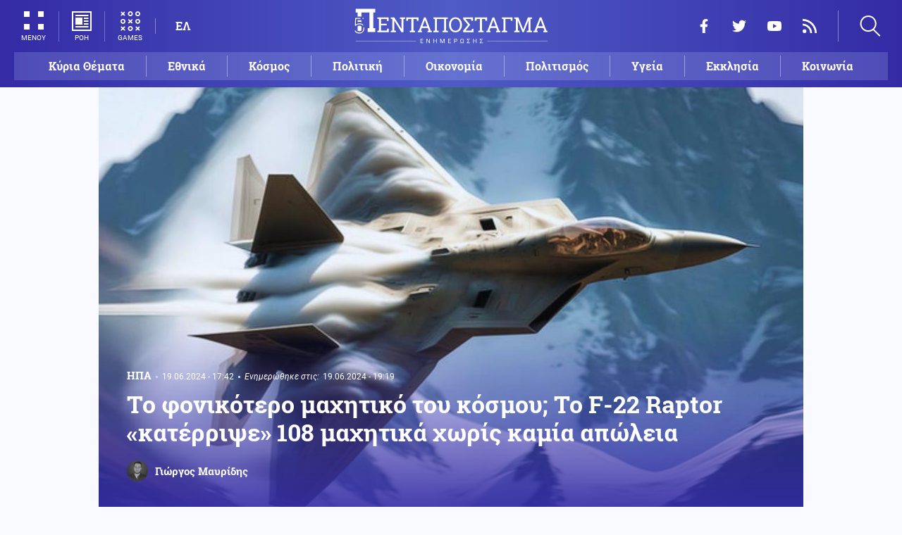

--- FILE ---
content_type: text/html; charset=UTF-8
request_url: https://www.pentapostagma.gr/kosmos/ipa/7247962_fonikotero-mahitiko-toy-kosmoy-f-22-raptor-katerripse-108-mahitika-horis-kamia
body_size: 18435
content:
<!DOCTYPE html><html lang="el" dir="ltr" prefix="content: http://purl.org/rss/1.0/modules/content/ dc: http://purl.org/dc/terms/ foaf: http://xmlns.com/foaf/0.1/ og: http://ogp.me/ns# rdfs: http://www.w3.org/2000/01/rdf-schema# schema: http://schema.org/ sioc: http://rdfs.org/sioc/ns# sioct: http://rdfs.org/sioc/types# skos: http://www.w3.org/2004/02/skos/core# xsd: http://www.w3.org/2001/XMLSchema# "><head><meta charset="utf-8" /><meta name="title" content="Το φονικότερο μαχητικό του κόσμου; Το F-22 Raptor «κατέρριψε» 108 μαχητικά χωρίς καμία απώλεια | Pentapostagma" /><meta property="og:site_name" content="Pentapostagma" /><link rel="shortcut icon" href="/themes/custom/pentapostagma/favicon.ico" /><link rel="canonical" href="https://www.pentapostagma.gr/kosmos/ipa/7247962_fonikotero-mahitiko-toy-kosmoy-f-22-raptor-katerripse-108-mahitika-horis-kamia" /><meta name="twitter:card" content="summary_large_image" /><meta name="description" content="Το F-22 Raptor πέτυχε kill ratio 108:0 έναντι κορυφαίων μαχητικών τύπου F-15, F-16 και F-18 εξαιτίας των προηγμένων του δυνατοτήτων" /><meta property="og:type" content="article" /><meta name="twitter:site" content="@pentapostagma" /><link rel="icon" sizes="16x16" href="/themes/custom/pentapostagma/images/favicon-16x16.png" /><meta property="og:url" content="https://www.pentapostagma.gr/kosmos/ipa/7247962_fonikotero-mahitiko-toy-kosmoy-f-22-raptor-katerripse-108-mahitika-horis-kamia" /><meta property="og:title" content="Το φονικότερο μαχητικό του κόσμου; Το F-22 Raptor «κατέρριψε» 108 μαχητικά χωρίς καμία απώλεια" /><meta name="keywords" content="Μαχητικά Αεροσκάφη, ΗΠΑ, Στρατός" /><link rel="icon" sizes="32x32" href="/themes/custom/pentapostagma/images/favicon-32x32.png" /><link rel="icon" sizes="192x192" href="/themes/custom/pentapostagma/images/android-chrome-192x192.png" /><meta property="og:description" content="Το F-22 Raptor πέτυχε kill ratio 108:0 έναντι κορυφαίων μαχητικών τύπου F-15, F-16 και F-18 εξαιτίας των προηγμένων του δυνατοτήτων" /><meta property="og:image" content="https://www.pentapostagma.gr/sites/default/files/styles/main_full/public/2024-06/F-22%20Raptor%2026.jpg?itok=poR0oppm" /><meta property="og:image:secure_url" content="https://www.pentapostagma.gr/sites/default/files/styles/main_full/public/2024-06/F-22%20Raptor%2026.jpg?itok=poR0oppm" /><meta property="og:image:width" content="1200" /><link rel="apple-touch-icon" sizes="180x180" href="/themes/custom/pentapostagma/images/apple-touch-icon.png" /><meta property="og:image:height" content="630" /><meta property="article:section" content="Κόσμος" /><meta property="article:tag" content="Μαχητικά Αεροσκάφη" /><meta property="article:tag" content="ΗΠΑ" /><meta property="article:tag" content="Στρατός" /><meta property="article:published_time" content="2024-06-19T17:42:47+03:00" /><meta property="article:modified_time" content="2024-06-19T19:19:05+03:00" /><meta name="viewport" content="width=device-width, user-scalable=1, initial-scale=1.0, minimum-scale=1.0" /><meta name="Generator" content="Drupal 8 (https://www.drupal.org)" /><meta name="MobileOptimized" content="width" /><meta name="HandheldFriendly" content="true" /><script type="application/ld+json">{
"@context": "https://schema.org",
"@graph": [
{
"@type": "NewsArticle",
"articleBody": "Στις 17 Ιουνίου, η αμερικανική αμυντική εταιρεία κολοσσός Lockheed Martin ανακοίνωσε πως τα αμερικανικά stealth μαχητικά F-22 Raptor συμπλήρωσαν 500 χιλιάδες ώρες πτήσεων. Πολλοί θεωρούν το εν λόγω αεροσκάφος ως το ισχυρότερο μαχητικό εναέριας υπεροχής του κόσμου και η ξένη αμυντική σελίδα The EurAsian Times συγκέντρωσε κάποια πολύ πειστικά στατιστικά. \n\n              \n  \n\n\n\n\n\n\n\n  ΔΙΑΒΑΣΤΕ ΕΠΙΣΗΣ\n\n  \n    \n      \n        \n                      \n              \n            \n                    \n                                        Κόσμος\n                        18.05.2024 - 19:24\n            \n            \n            0\n          \n          \n        \n        F-22 Raptor «συγκρούστηκαν» εν πτήσει με F-35A σε απόσταση αναπνοής από την Κίνα (Εικόνες)\n      \n    \n\n  \n\n\n\n\nΣε μία συγκεκριμένη άσκηση αμερικανικά μαχητικά F-22 σημείωσαν 108 καταρρίψεις και 0 απώλειες έναντι πολύ ισχυρών συμμαχικών μαχητικών τύπου F-15, F-16 και F-18.\n\nF-22 Raptor: Το Ανίκητο Μαχητικό\n\nΑδιαμφισβήτητα, τόσο το F/A-18 Hornet όσο και τα λίγο πιο δημοφιλή F-16 Fighting Falcon και F-15 Eagle είναι όλα τους πολύ ικανά μαχητικά αεροσκάφη, το καθένα με τον δικό του ξεχωριστό τρόπο. Το F-22 Raptor βρίσκεται όμως πολύ υψηλότερα στην παγκόσμια κατάταξη, ίσως ακόμη και στην πρώτη θέση.\n\nΤο F-22 είναι γνωστό ως ένα από τα πιο προηγμένα και ικανά μαχητικά αεροσκάφη στην ιστορία. Είναι σχεδιασμένο για εναέρια υπεροχή και πλήγματα τρομερά υψηλής ακρίβειας. Οι υπερσύγχρονες δυνατότητες καθιστούν πανάκριβη την εν λόγω πλατφόρμα, με κάθε μονάδα να κοστίζει περισσότερα από 150 εκατομμύρια δολάρια. Και σε αυτό το ποσό δεν περιλαμβάνουμε καν τα έξοδα για την έρευνα και ανάπτυξη του αεροσκάφους.\n\nΜία από τις πρώτες φορές που πραγματικά εντυπωσίασε τον κόσμο ήταν κατά την διάρκεια της άσκησης Exercise Northern Edhe 2006, όπου τα αμερικανικά F-22 επίδειξαν τρομαχτική ισχύ έναντι 40 «εχθρικών» αεροσκαφών κατά την διάρκεια προσομοιωμένων αερομαχιών. Οι πιλότοι των Raptors κατάφεραν να πετύχουν 108 καταρρίψεις με μηδενικές απώλειες, δηλαδή την εντυπωσιακή αναλογία 108:0 (kill ratio). Αντίπαλοί τους σε αυτήν την άσκηση ήταν οι τύποι μαχητικών F-15, F-16 και F/A-18.\n\nΚαταλαβαίνετε ότι όταν ένα αεροσκάφος πετυχαίνει τόσο μεγάλη επιτυχία σε μία από τις πρώτες του ασκήσεις τα πλήθη και οι ειδικοί δεν μπορούν παρά να το θεωρήσουν το ισχυρότερο μαχητικό στην κατηγορία του. Και έτσι έγινε, για πολλούς το F-22 Raptor βρίσκεται ακόμη στην κορυφή της παγκόσμιας κατάταξης, ακόμη και 18 χρόνια μετά την άσκηση του 2006.\n\n              \n  \n\n\n\n\n\n\n\n  ΔΙΑΒΑΣΤΕ ΕΠΙΣΗΣ\n\n  \n    \n      \n        \n                      \n              \n            \n                    \n                                        ΗΠΑ\n                        09.03.2024 - 23:15\n            \n            \n            0\n          \n          \n        \n        Θα Παίρνουν Κεφάλια! Το Πεντάγωνο θέλει να αναβαθμίσει όλα τα F-22 Raptor στην φονική έκδοση Block 35\n      \n    \n\n  \n\n\n\n\nΤα στατιστικά του ήταν πάντοτε εντυπωσιακά. Σε αποστολές κατάρριψης εχθρικών εισερχόμενων πυραύλων εδάφους-αέρος το F-22 Raptor έχει επιδείξει ποσοστό επιτυχίας 97%, βγάζοντας ασπροπρόσωπους όσους του χαρακτήρισαν το αποδοτικότερο και αποτελεσματικότερο μαχητικό στην ιστορία.\n\nΑδιαμφισβήτητα όμως, ένα από τα σημαντικότερα μυστικά της επιτυχίας του είναι η περίπλοκη και πολύ ακριβή τεχνολογία χαμηλής παρατηρησιμότητας (δηλαδή stealth) που διαθέτει.\n\nF-22 Raptor Fighter Jet Pulling a Thrust Vector pic.twitter.com/z4FSvs4lDi— GoClips (@GoreClipps) June 14, 2024 \n\nF-22 Raptor 🇺🇸 pic.twitter.com/Nvm148CU3P— Military Support (@MilitaryCooI) June 16, 2024 \n\nMark Fingar captured an F-22 Raptor activating its cloaking device 🤯 pic.twitter.com/a3P4r8EnYV— Chris Combs (iterative design enjoyer) (@DrChrisCombs) January 27, 2024 \n\n ",
"headline": "Το φονικότερο μαχητικό του κόσμου; Το F-22 Raptor «κατέρριψε» 108 μαχητικά χωρίς καμία απώλεια",
"name": "Το φονικότερο μαχητικό του κόσμου; Το F-22 Raptor «κατέρριψε» 108 μαχητικά χωρίς καμία απώλεια",
"description": "Το F-22 Raptor πέτυχε kill ratio 108:0 έναντι κορυφαίων μαχητικών τύπου F-15, F-16 και F-18 εξαιτίας των προηγμένων του δυνατοτήτων",
"about": [
"Κόσμος",
"ΗΠΑ",
"Μαχητικά Αεροσκάφη",
"ΗΠΑ",
"Στρατός"
],
"image": {
"@type": "ImageObject",
"representativeOfPage": "True",
"url": "https://www.pentapostagma.gr/sites/default/files/styles/main_full/public/2024-06/F-22%20Raptor%2026.jpg?itok=poR0oppm",
"width": "1280",
"height": "630"
},
"datePublished": "2024-06-19T17:42:47+0300",
"dateModified": "2024-06-19T19:19:05+0300",
"author": {
"@type": "Person",
"@id": "https://www.pentapostagma.gr/authors/giorgos-mayridis",
"name": "Γιώργος Μαυρίδης",
"url": "https://www.pentapostagma.gr/authors/giorgos-mayridis"
},
"publisher": {
"@type": "Organization",
"@id": "https://www.pentapostagma.gr/#organization",
"name": "Pentapostagma",
"url": "https://www.pentapostagma.gr",
"logo": {
"@type": "ImageObject",
"url": "https://www.pentapostagma.gr/themes/custom/pentapostagma/images/logo-60-white.png",
"width": "280",
"height": "60"
}
},
"mainEntityOfPage": "https://www.pentapostagma.gr/kosmos/ipa/7247962_fonikotero-mahitiko-toy-kosmoy-f-22-raptor-katerripse-108-mahitika-horis-kamia"
},
{
"@type": "Organization",
"@id": "https://www.pentapostagma.gr/#organization",
"name": "Pentapostagma",
"url": "https://www.pentapostagma.gr/"
},
{
"@type": "WebSite",
"@id": "https://www.pentapostagma.gr/#website",
"name": "Pentapostagma",
"url": "https://www.pentapostagma.gr",
"publisher": {
"@type": "Organization",
"@id": "https://www.pentapostagma.gr/#organization",
"name": "Pentapostagma",
"url": "https://www.pentapostagma.gr",
"logo": {
"@type": "ImageObject",
"url": "https://www.pentapostagma.gr/themes/custom/pentapostagma/images/logo-60-white.png",
"width": "280",
"height": "60"
}
}
}
]
}</script><link rel="alternate" hreflang="el" href="https://www.pentapostagma.gr/kosmos/ipa/7247962_fonikotero-mahitiko-toy-kosmoy-f-22-raptor-katerripse-108-mahitika-horis-kamia" /><link rel="revision" href="https://www.pentapostagma.gr/kosmos/ipa/7247962_fonikotero-mahitiko-toy-kosmoy-f-22-raptor-katerripse-108-mahitika-horis-kamia" /><link rel="amphtml" href="https://www.pentapostagma.gr/kosmos/ipa/7247962_fonikotero-mahitiko-toy-kosmoy-f-22-raptor-katerripse-108-mahitika-horis-kamia?amp" /><title>Το φονικότερο μαχητικό του κόσμου; Το F-22 Raptor «κατέρριψε» 108 μαχητικά χωρίς καμία απώλεια | Pentapostagma</title><link rel="dns-prefetch" href="https://securepubads.g.doubleclick.net"><link rel="dns-prefetch" href="https://cdn.orangeclickmedia.com"><link rel="preload" as="font" href="/themes/custom/pentapostagma/fonts/Roboto-Regular.woff2" type="font/woff2" crossorigin="anonymous"><link rel="preload" as="font" href="/themes/custom/pentapostagma/fonts/Roboto-Italic.woff2" type="font/woff2" crossorigin="anonymous"><link rel="preload" as="font" href="/themes/custom/pentapostagma/fonts/Roboto-Bold.woff2" type="font/woff2" crossorigin="anonymous"><link rel="preload" as="font" href="/themes/custom/pentapostagma/fonts/RobotoSlab-Bold.woff2" type="font/woff2" crossorigin="anonymous"><link rel="preload" as="image" href="/sites/default/files/styles/big_teaser/public/2024-06/F-22%20Raptor%2026.jpg?itok=gBgMVEJ0" /><link rel="stylesheet" media="all" href="/sites/default/files/css/css_ZddZR3NgFjALiwUKQaqRmRU83tgWW0mA6_qoB6mEmxc.css?t94vw1" /><link rel="stylesheet" media="all" href="/sites/default/files/css/css_4GxpVhL2znw4E1QtIzkwvbAj-PkSOhMgtm4jfGBzXjw.css?t94vw1" /> <!--[if lte IE 8]><script src="/sites/default/files/js/js_VtafjXmRvoUgAzqzYTA3Wrjkx9wcWhjP0G4ZnnqRamA.js"></script><![endif]--><script>
window.googletag = window.googletag || {cmd: []};
googletag.cmd.push(function () {
var billboard = googletag.sizeMapping()
.addSize([340, 200], [[300, 250], [336, 280]])
.addSize([500, 200], [[468, 60], [300, 250], [336, 280]])
.addSize([768, 200], [[728, 90], [468, 60]])
.addSize([1024, 200], [[970, 250], [728, 90], [970, 90]])
.build();
var leaderboard = googletag.sizeMapping()
.addSize([340, 200], [[300, 250], [336, 280], [300, 600]])
.addSize([500, 200], [[468, 60], [300, 250], [336, 280], [300, 600]])
.addSize([768, 200], [[728, 90], [468, 60]])
.build();
var rectangle_full = googletag.sizeMapping()
.addSize([340, 200], [[300, 600], [336, 280], [300, 250]])
.addSize([768, 200], [[300, 250], [320, 480]])
.build();
var rectangle_full_extra = googletag.sizeMapping()
.addSize([340, 200], [[300, 600], [336, 280], [300, 250]])
.addSize([768, 200], [[300, 600], [300, 250]])
.build();
var rectangle = googletag.sizeMapping()
.addSize([340, 200], [[336, 280], [300, 250]])
.addSize([768, 200], [[300, 250]])
.build();
var inline_full = googletag.sizeMapping()
.addSize([340, 200], [[336, 280], [300, 250], [320, 480]])
.addSize([768, 200], [[728, 90]])
.build();
googletag.defineSlot('/75351959,21211357/pentapostagma.gr/horizontal_1', [[970, 250], [728, 90], [970, 90], [468, 60], [300, 250], [336, 280]], 'horizontal_1')
.defineSizeMapping(billboard)
.addService(googletag.pubads());
googletag.defineSlot('/75351959,21211357/pentapostagma.gr/horizontal_2', [[728, 90], [468, 60], [300, 250], [336, 280], [300, 600], ['fluid']], 'horizontal_2')
.defineSizeMapping(leaderboard)
.addService(googletag.pubads());
googletag.defineSlot('/75351959,21211357/pentapostagma.gr/sidebar_1', [[300, 600], [300, 250], [336, 280]], 'sidebar_1')
.defineSizeMapping(rectangle_full)
.addService(googletag.pubads());
googletag.defineSlot('/75351959,21211357/pentapostagma.gr/sidebar_2', [[336, 280], [300, 250]], 'sidebar_2')
.defineSizeMapping(rectangle)
.addService(googletag.pubads());
googletag.defineSlot('/75351959,21211357/pentapostagma.gr/sidebar_3', [[300, 600], [300, 250], [336, 280]], 'sidebar_3')
.defineSizeMapping(rectangle_full_extra)
.addService(googletag.pubads());
googletag.defineSlot('/75351959,21211357/pentapostagma.gr/in_article_1', [[300, 600], [300, 250], [336, 280], [320, 480]], 'in_article_1')
.defineSizeMapping(rectangle_full)
.addService(googletag.pubads());
googletag.defineSlot('/75351959,21211357/pentapostagma.gr/in_article_2', [[728, 90], [300, 250], [336, 280], [320, 480]], 'in_article_2')
.defineSizeMapping(inline_full)
.addService(googletag.pubads());
googletag.defineSlot('/75351959,21211357/pentapostagma.gr/article_end', [[300, 250], [336, 280]], 'article_end')
.addService(googletag.pubads());
googletag.pubads().setTargeting('nid', ["7247962"]);
googletag.pubads().setTargeting('category', ["kosmos","ipa"]);
googletag.pubads().setCentering(true);
googletag.pubads().enableSingleRequest();
googletag.pubads().disableInitialLoad();
googletag.enableServices();
});
</script><script type="text/javascript" src="https://ads.vidoomy.com/pentapostagma_25485.js" async></script><script type="text/javascript">
!function(){"use strict";function e(e){var t=!(arguments.length>1&&void 0!==arguments[1])||arguments[1],c=document.createElement("script");c.src=e,t?c.type="module":(c.async=!0,c.type="text/javascript",c.setAttribute("nomodule",""));var n=document.getElementsByTagName("script")[0];n.parentNode.insertBefore(c,n)}!function(t,c){!function(t,c,n){var a,o,r;n.accountId=c,null!==(a=t.marfeel)&&void 0!==a||(t.marfeel={}),null!==(o=(r=t.marfeel).cmd)&&void 0!==o||(r.cmd=[]),t.marfeel.config=n;var i="https://sdk.mrf.io/statics";e("".concat(i,"/marfeel-sdk.js?id=").concat(c),!0),e("".concat(i,"/marfeel-sdk.es5.js?id=").concat(c),!1)}(t,c,arguments.length>2&&void 0!==arguments[2]?arguments[2]:{})}(window,  7416 ,{} )}();
</script><meta name="format-detection" content="telephone=no"><meta name="robots" content="max-image-preview:large"></head><body> <noscript><iframe src="https://www.googletagmanager.com/ns.html?id=GTM-MXWC27J" height="0" width="0" style="display:none;visibility:hidden"></iframe></noscript><div class="dialog-off-canvas-main-canvas" data-off-canvas-main-canvas><div class="page"> <header><div class="container"> <section class="header__top"> <a href="/" class="logo"> <figure> <img src="/themes/custom/pentapostagma/images/logo.svg" alt="Πενταπόσταγμα" width="800" height="200"> <img src="/themes/custom/pentapostagma/images/logo-symbol.svg" alt="Πενταπόσταγμα" width="200" height="200"> </figure> </a><div class="header__left"> <span class="header__burger js-trigger-burger"> <span class="header__burger-icon"></span> <span class="header__burger-icon"></span> <span class="header__burger-txt">ΜΕΝΟΥ</span> </span> <span class="header__icon-link header__icon-link--news"> <a href="/news" data-nid="7350587"> <svg><use xlink:href="/themes/custom/pentapostagma/images/sprite.svg#news"></use></svg> <span>ΡΟΗ</span> </a> </span> <span class="header__icon-link"> <a href="/games"> <svg><use xlink:href="/themes/custom/pentapostagma/images/sprite.svg#games"></use></svg> <span>GAMES</span> </a> </span><div class="header__language"><ul class="language-switcher-language-url"><li><a href="/kosmos/ipa/7247962_fonikotero-mahitiko-toy-kosmoy-f-22-raptor-katerripse-108-mahitika-horis-kamia" class="language-link is-active" hreflang="el" data-drupal-link-system-path="node/7247962">ΕΛ</a></li></ul></div></div><div class="header__right"><ul class="header__social"><li> <a href="https://www.facebook.com/pentapostagmagr" target="_blank"> <svg> <use xlink:href="/themes/custom/pentapostagma/images/sprite.svg#facebook"></use> </svg> <span>Facebook</span> </a></li><li> <a href="https://twitter.com/pentapostagma" target="_blank"> <svg> <use xlink:href="/themes/custom/pentapostagma/images/sprite.svg#twitter"></use> </svg> <span>Twitter</span> </a></li><li> <a href="https://www.youtube.com/channel/UCdsoNzPCkE9OpUTkOobHWUg" target="_blank"> <svg> <use xlink:href="/themes/custom/pentapostagma/images/sprite.svg#youtube"></use> </svg> <span>YouTube</span> </a></li><li> <a href="https://www.pentapostagma.gr/rss.xml" target="_blank"> <svg> <use xlink:href="/themes/custom/pentapostagma/images/sprite.svg#rss"></use> </svg> <span>RSS</span> </a></li></ul><div class="header__search"><form class="search-form" action="/search" method="get"><div class="form__item"> <input placeholder="Αναζήτηση" type="text" name="keywords" value="" size="15" maxlength="128"></div><div class="form__submit"> <input type="submit" value="Search" class="form-submit"> <svg><use xlink:href="/themes/custom/pentapostagma/images/sprite.svg#arrow"></use></svg></div></form> <span class="header__search-icon js-trigger-search"> <svg><use xlink:href="/themes/custom/pentapostagma/images/sprite.svg#search"></use></svg> </span></div></div> <nav class="extended-menu"><ul><li> <a href="/featured" data-drupal-link-system-path="featured">Κύρια Θέματα</a></li><li> <svg><use xlink:href="/themes/custom/pentapostagma/images/sprite.svg#arrow"></use></svg> <a href="/ethnika-themata" data-drupal-link-system-path="taxonomy/term/33">Εθνικά θέματα</a><ul><li> <a href="/ethnika-themata/boreia-ipeiros" data-drupal-link-system-path="taxonomy/term/37">Βόρεια Ήπειρος</a></li><li> <a href="/ethnika-themata/ellinotoyrkika" data-drupal-link-system-path="taxonomy/term/34">Ελληνοτουρκικά</a></li><li> <a href="/ethnika-themata/energeia" data-drupal-link-system-path="taxonomy/term/44">Ενέργεια</a></li><li> <a href="/ethnika-themata/esoteriki-asfaleia" data-drupal-link-system-path="taxonomy/term/43">Εσωτερική Ασφάλεια</a></li><li> <a href="/ethnika-themata/kypriako" data-drupal-link-system-path="taxonomy/term/35">Κυπριακό</a></li><li> <a href="/ethnika-themata/kypros" data-drupal-link-system-path="taxonomy/term/41">Κύπρος</a></li><li> <a href="/ethnika-themata/oplika-systimata" data-drupal-link-system-path="taxonomy/term/38">Οπλικά συστήματα</a></li><li> <a href="/ethnika-themata/polemiki-aeroporia" data-drupal-link-system-path="taxonomy/term/39">Πολεμική αεροπορία</a></li><li> <a href="/ethnika-themata/polemiko-naytiko" data-drupal-link-system-path="taxonomy/term/40">Πολεμικό Ναυτικό</a></li><li> <a href="/ethnika-themata/skopiano" data-drupal-link-system-path="taxonomy/term/36">Σκοπιανό</a></li><li> <a href="/ethnika-themata/stratos-xiras" data-drupal-link-system-path="taxonomy/term/42">Στρατός Ξηράς</a></li></ul></li><li> <svg><use xlink:href="/themes/custom/pentapostagma/images/sprite.svg#arrow"></use></svg> <a href="/politiki" data-drupal-link-system-path="taxonomy/term/30">Πολιτική</a><ul><li> <a href="/politiki/aytodioikisi" data-drupal-link-system-path="taxonomy/term/31">Αυτοδιοίκηση</a></li><li> <a href="/politiki/kybernisi" data-drupal-link-system-path="taxonomy/term/32">Κυβέρνηση</a></li></ul></li><li> <svg><use xlink:href="/themes/custom/pentapostagma/images/sprite.svg#arrow"></use></svg> <a href="/ekklisia" data-drupal-link-system-path="taxonomy/term/12">Εκκλησία</a><ul><li> <a href="/ekklisia/agio-oros" data-drupal-link-system-path="taxonomy/term/15">Άγιο Όρος</a></li><li> <a href="/ekklisia/ekklisia-tis-ellados" data-drupal-link-system-path="taxonomy/term/14">Εκκλησία της Ελλάδος</a></li><li> <a href="/ekklisia/patriarheia" data-drupal-link-system-path="taxonomy/term/16">Πατριαρχεία</a></li><li> <a href="/ekklisia/pneymatika-ofelima" data-drupal-link-system-path="taxonomy/term/13">Πνευματικά ωφέλιμα</a></li></ul></li><li> <svg><use xlink:href="/themes/custom/pentapostagma/images/sprite.svg#arrow"></use></svg> <a href="/kosmos" data-drupal-link-system-path="taxonomy/term/17">Κόσμος</a><ul><li> <a href="/kosmos/enoples-syrraxeis" data-drupal-link-system-path="taxonomy/term/23">Ένοπλες Συρράξεις</a></li><li> <a href="/kosmos/afriki" data-drupal-link-system-path="taxonomy/term/25">Αφρική</a></li><li> <a href="/kosmos/balkania" data-drupal-link-system-path="taxonomy/term/24">Βαλκάνια</a></li><li> <a href="/kosmos/ipa" data-drupal-link-system-path="taxonomy/term/20">ΗΠΑ</a></li><li> <a href="/kosmos/kina" data-drupal-link-system-path="taxonomy/term/21">Κίνα</a></li><li> <a href="/kosmos/mesi-anatoli" data-drupal-link-system-path="taxonomy/term/22">Μέση Ανατολή</a></li><li> <a href="/kosmos/pagkosmiopoiisi" data-drupal-link-system-path="taxonomy/term/18">Παγκοσμιοποίηση</a></li><li> <a href="/kosmos/rosia" data-drupal-link-system-path="taxonomy/term/19">Ρωσία</a></li></ul></li><li> <svg><use xlink:href="/themes/custom/pentapostagma/images/sprite.svg#arrow"></use></svg> <a href="/politismos" data-drupal-link-system-path="taxonomy/term/1">Πολιτισμός</a><ul><li> <a href="/politismos/biblia" data-drupal-link-system-path="taxonomy/term/2">Βιβλία</a></li><li> <a href="/politismos/elliniki-glossa" data-drupal-link-system-path="taxonomy/term/3">Ελληνική Γλώσσα</a></li><li> <a href="/politismos/istoria" data-drupal-link-system-path="taxonomy/term/4">Ιστορία</a></li></ul></li><li> <svg><use xlink:href="/themes/custom/pentapostagma/images/sprite.svg#arrow"></use></svg> <a href="/epistimi" data-drupal-link-system-path="taxonomy/term/6">Επιστήμη</a><ul><li> <a href="/epistimi/bioithiki" data-drupal-link-system-path="taxonomy/term/9">Βιοηθική</a></li><li> <a href="/epistimi/energeia" data-drupal-link-system-path="taxonomy/term/8">Ενέργεια</a></li><li> <a href="/epistimi/kairos" data-drupal-link-system-path="taxonomy/term/11">Καιρός</a></li><li> <a href="/epistimi/periballon" data-drupal-link-system-path="taxonomy/term/7">Περιβάλλον</a></li><li> <a href="/epistimi/tehnologia" data-drupal-link-system-path="taxonomy/term/10">Τεχνολογία</a></li></ul></li><li> <a href="/oikonomia" data-drupal-link-system-path="taxonomy/term/47">Οικονομία</a></li><li> <a href="/koinonia" data-drupal-link-system-path="taxonomy/term/5">Κοινωνία</a></li><li> <a href="/athlitismos" data-drupal-link-system-path="taxonomy/term/46">Αθλητισμός</a></li><li> <svg><use xlink:href="/themes/custom/pentapostagma/images/sprite.svg#arrow"></use></svg> <a href="/ygeia" data-drupal-link-system-path="taxonomy/term/26">Υγεία</a><ul><li> <a href="/ygeia/diatrofi" data-drupal-link-system-path="taxonomy/term/27">Διατροφή</a></li><li> <a href="/ygeia/epistimes-ygeias" data-drupal-link-system-path="taxonomy/term/28">Επιστήμες Υγείας</a></li><li> <a href="/ygeia/paidi" data-drupal-link-system-path="taxonomy/term/29">Παιδί</a></li></ul></li><li> <a href="/synenteyxeis" data-drupal-link-system-path="taxonomy/term/833">Συνεντεύξεις</a></li><li> <a href="/videos" data-drupal-link-system-path="videos">WebTV</a></li><li> <a href="/games" data-drupal-link-system-path="games">Games</a></li><li class="extended-menu__vertical"> <svg><use xlink:href="/themes/custom/pentapostagma/images/sprite.svg#arrow"></use></svg> <span>ΠΕΡΙΣΣΟΤΕΡΑ</span><ul><li> <a href="/apopseis" data-drupal-link-system-path="taxonomy/term/45">Απόψεις</a></li><li> <a href="/arheio" data-drupal-link-system-path="taxonomy/term/48">Αρχείο</a></li></ul></li></ul> </nav> </section><ul class="main-menu"><li> <a href="/featured" data-drupal-link-system-path="featured">Κύρια Θέματα</a></li><li> <a href="/ethnika-themata" data-drupal-link-system-path="taxonomy/term/33">Εθνικά</a></li><li> <a href="/kosmos" data-drupal-link-system-path="taxonomy/term/17">Κόσμος</a></li><li> <a href="/politiki" data-drupal-link-system-path="taxonomy/term/30">Πολιτική</a></li><li> <a href="/oikonomia" data-drupal-link-system-path="taxonomy/term/47">Οικονομία</a></li><li> <a href="/politismos" data-drupal-link-system-path="taxonomy/term/1">Πολιτισμός</a></li><li> <a href="/ygeia" data-drupal-link-system-path="taxonomy/term/26">Υγεία</a></li><li> <a href="/ekklisia" data-drupal-link-system-path="taxonomy/term/12">Εκκλησία</a></li><li> <a href="/koinonia" data-drupal-link-system-path="taxonomy/term/5">Κοινωνία</a></li></ul></div></header> <main class="container container--main"><div data-drupal-messages-fallback class="hidden"></div> <article class="article"> <section class="article__top"> <picture class="article__cover"> <source srcset="/sites/default/files/styles/main/public/2024-06/F-22%20Raptor%2026.jpg?itok=EQ6KOTyB 1x" media="all and (min-width: 601px)" type="image/jpeg"/> <source srcset="/sites/default/files/styles/big_teaser/public/2024-06/F-22%20Raptor%2026.jpg?itok=gBgMVEJ0 1x" media="all" type="image/jpeg"/> <img src="/sites/default/files/styles/big_teaser/public/2024-06/F-22%20Raptor%2026.jpg?itok=gBgMVEJ0" alt="F-22 Raptor" typeof="foaf:Image" /> </picture><div class="article__top-details"> <a class="default-category" href="/kosmos/ipa">ΗΠΑ</a> <time class="default-date" datetime="2024-06-19T17:42:47+03:00">19.06.2024 - 17:42</time><div class="article__update"> <span class="article__update-label">Ενημερώθηκε στις:</span> <time class="default-date" datetime="2024-06-19T19:19:05+03:00">19.06.2024 - 19:19</time></div></div><h1>Το φονικότερο μαχητικό του κόσμου; Το F-22 Raptor «κατέρριψε» 108 μαχητικά χωρίς καμία απώλεια</h1> <a href="/authors/giorgos-mayridis" class="article__author"> <figure class="article__author-image"> <img alt="Γιώργος Μαυρίδης" src="/sites/default/files/styles/square/public/authors/Professional%20Profile%20Picture%202_3.jpg?itok=mjGfjEdD" width="70" height="70" typeof="foaf:Image" /> </figure> <span class="article__author-name">Γιώργος Μαυρίδης</span> </a> </section><div class="adv adv--full"><div class="adv__inner" id="horizontal_1"><script type="text/javascript">
googletag.cmd.push(function () {
googletag.display('horizontal_1');
});
</script></div></div> <section class="article__main"><div class="article__main-content"><div class="article__share"><div class="article__share-inner"> <svg class="article__share-icon js-trigger-share"><use xlink:href="/themes/custom/pentapostagma/images/sprite.svg#share"></use></svg><ul><li class="fb"><a target="_blank" href="https://www.facebook.com/sharer.php?u=https://www.pentapostagma.gr/kosmos/ipa/7247962_fonikotero-mahitiko-toy-kosmoy-f-22-raptor-katerripse-108-mahitika-horis-kamia"><svg><use xlink:href="/themes/custom/pentapostagma/images/sprite.svg#facebook"></use></svg><span>Facebook</span></a></li><li class="mg"><a target="_blank" href="fb-messenger://share/?link=https://www.pentapostagma.gr/kosmos/ipa/7247962_fonikotero-mahitiko-toy-kosmoy-f-22-raptor-katerripse-108-mahitika-horis-kamia"><svg><use xlink:href="/themes/custom/pentapostagma/images/sprite.svg#messenger"></use></svg><span>Messenger</span></a></li><li class="tw"><a target="_blank" href="https://twitter.com/share?text=%CE%A4%CE%BF%20%CF%86%CE%BF%CE%BD%CE%B9%CE%BA%CF%8C%CF%84%CE%B5%CF%81%CE%BF%20%CE%BC%CE%B1%CF%87%CE%B7%CF%84%CE%B9%CE%BA%CF%8C%20%CF%84%CE%BF%CF%85%20%CE%BA%CF%8C%CF%83%CE%BC%CE%BF%CF%85%3B%20%CE%A4%CE%BF%20F-22%20Raptor%20%C2%AB%CE%BA%CE%B1%CF%84%CE%AD%CF%81%CF%81%CE%B9%CF%88%CE%B5%C2%BB%20108%20%CE%BC%CE%B1%CF%87%CE%B7%CF%84%CE%B9%CE%BA%CE%AC%20%CF%87%CF%89%CF%81%CE%AF%CF%82%20%CE%BA%CE%B1%CE%BC%CE%AF%CE%B1%20%CE%B1%CF%80%CF%8E%CE%BB%CE%B5%CE%B9%CE%B1&url=https://www.pentapostagma.gr/kosmos/ipa/7247962_fonikotero-mahitiko-toy-kosmoy-f-22-raptor-katerripse-108-mahitika-horis-kamia"><svg><use xlink:href="/themes/custom/pentapostagma/images/sprite.svg#twitter"></use></svg><span>Twitter</span></a></li><li class="li"><a target="_blank" href="https://www.linkedin.com/sharing/share-offsite/?url=https://www.pentapostagma.gr/kosmos/ipa/7247962_fonikotero-mahitiko-toy-kosmoy-f-22-raptor-katerripse-108-mahitika-horis-kamia" target="_blank"><svg><use xlink:href="/themes/custom/pentapostagma/images/sprite.svg#linkedin"></use></svg><span>LinkedIn</span></a></li><li class="tl"><a target="_blank" href="https://t.me/share/url?url=https://www.pentapostagma.gr/kosmos/ipa/7247962_fonikotero-mahitiko-toy-kosmoy-f-22-raptor-katerripse-108-mahitika-horis-kamia&text=%CE%A4%CE%BF%20%CF%86%CE%BF%CE%BD%CE%B9%CE%BA%CF%8C%CF%84%CE%B5%CF%81%CE%BF%20%CE%BC%CE%B1%CF%87%CE%B7%CF%84%CE%B9%CE%BA%CF%8C%20%CF%84%CE%BF%CF%85%20%CE%BA%CF%8C%CF%83%CE%BC%CE%BF%CF%85%3B%20%CE%A4%CE%BF%20F-22%20Raptor%20%C2%AB%CE%BA%CE%B1%CF%84%CE%AD%CF%81%CF%81%CE%B9%CF%88%CE%B5%C2%BB%20108%20%CE%BC%CE%B1%CF%87%CE%B7%CF%84%CE%B9%CE%BA%CE%AC%20%CF%87%CF%89%CF%81%CE%AF%CF%82%20%CE%BA%CE%B1%CE%BC%CE%AF%CE%B1%20%CE%B1%CF%80%CF%8E%CE%BB%CE%B5%CE%B9%CE%B1" target="_blank"><svg><use xlink:href="/themes/custom/pentapostagma/images/sprite.svg#telegram"></use></svg><span>Telegram</span></a></li><li class="mail"><a href="/cdn-cgi/l/email-protection#[base64]"><svg><use xlink:href="/themes/custom/pentapostagma/images/sprite.svg#email"></use></svg><span>E-mail</span></a></li></ul><div class="article__comment-counter js-article__comment-counter"> <svg><use xlink:href="/themes/custom/pentapostagma/images/sprite.svg#comments-flat"></use></svg> <span class="disqus-comment-count" data-disqus-identifier="7247962">0</span></div></div></div><div class="article__teaser"> Το F-22 Raptor πέτυχε kill ratio 108:0 έναντι κορυφαίων μαχητικών τύπου F-15, F-16 και F-18 εξαιτίας των προηγμένων του δυνατοτήτων</div><div class="PPG_VIDEO"></div><div class="article__body"><p><strong>Στις 17 Ιουνίου, η αμερικανική αμυντική εταιρεία κολοσσός Lockheed Martin ανακοίνωσε πως τα αμερικανικά stealth μαχητικά F-22 Raptor συμπλήρωσαν 500 χιλιάδες ώρες πτήσεων. Πολλοί θεωρούν το εν λόγω αεροσκάφος ως το ισχυρότερο μαχητικό εναέριας υπεροχής του κόσμου και η <a href="https://www.eurasiantimes.com/f-22-raptors-achieved-108-to-zero-kill-rate/">ξένη αμυντική σελίδα The EurAsian Times</a> συγκέντρωσε κάποια πολύ πειστικά στατιστικά. </strong></p><div class="embed-media embed-media--video"><iframe width="854" height="480" frameborder="0" allowfullscreen="allowfullscreen" src="https://www.youtube.com/embed/pPcLJ4e6zEk?autoplay=0&start=0&rel=0"></iframe></div><div class="article__related"><h3>ΔΙΑΒΑΣΤΕ ΕΠΙΣΗΣ</h3> <article class="default-teaser__article"> <a href="/kosmos/7242002_f-22-raptor-sygkroystikan-en-ptisei-me-f-35a-se-apostasi-anapnois-apo-tin-kina"><div class="default-teaser__top"> <figure> <img src="/sites/default/files/styles/default_teaser/public/2024-05/F-22%20vs%20F-35.jpg?itok=0l8fXcBN" loading="lazy" width="1920" height="1080" alt="F-22 vs F-35" /> </figure><div class="default-teaser__cat-date default-cat-date"> <span class="default-category">Κόσμος</span> <time class="default-date" datetime="2024-05-18T19:24:06+03:00">18.05.2024 - 19:24</time> <span class="default-comments"> <svg><use xlink:href="/themes/custom/pentapostagma/images/sprite.svg#comment"></use></svg> <span class="disqus-comment-count" data-disqus-identifier="7242002">0</span> </span></div></div><h3>F-22 Raptor «συγκρούστηκαν» εν πτήσει με F-35A σε απόσταση αναπνοής από την Κίνα (Εικόνες)</h3> </a> </article></div><p><strong>Σε μία συγκεκριμένη άσκηση αμερικανικά μαχητικά F-22 σημείωσαν 108 καταρρίψεις και 0 απώλειες έναντι πολύ ισχυρών συμμαχικών μαχητικών τύπου F-15, F-16 και F-18.</strong></p><h3>F-22 Raptor: Το Ανίκητο Μαχητικό</h3><p>Αδιαμφισβήτητα, τόσο το F/A-18 Hornet όσο και τα λίγο πιο δημοφιλή F-16 Fighting Falcon και F-15 Eagle είναι όλα τους πολύ ικανά μαχητικά αεροσκάφη, το καθένα με τον δικό του ξεχωριστό τρόπο. <strong>Το F-22 Raptor βρίσκεται όμως πολύ υψηλότερα στην παγκόσμια κατάταξη, ίσως ακόμη και στην πρώτη θέση.</strong></p><p>Το F-22 είναι γνωστό ως ένα από τα πιο προηγμένα και ικανά μαχητικά αεροσκάφη στην ιστορία. Είναι σχεδιασμένο για εναέρια υπεροχή και πλήγματα τρομερά υψηλής ακρίβειας. Οι υπερσύγχρονες δυνατότητες καθιστούν πανάκριβη την εν λόγω πλατφόρμα, με <strong>κάθε μονάδα να κοστίζει περισσότερα από 150 εκατομμύρια δολάρια.</strong> Και σε αυτό το ποσό δεν περιλαμβάνουμε καν τα έξοδα για την έρευνα και ανάπτυξη του αεροσκάφους.</p><p>Μία από τις πρώτες φορές που πραγματικά εντυπωσίασε τον κόσμο ήταν κατά την διάρκεια της άσκησης Exercise Northern Edhe 2006, όπου τα αμερικανικά F-22 επίδειξαν τρομαχτική ισχύ <strong>έναντι 40 «εχθρικών» αεροσκαφών κατά την διάρκεια προσομοιωμένων αερομαχιών. Οι πιλότοι των Raptors κατάφεραν να πετύχουν 108 καταρρίψεις με μηδενικές απώλειες, δηλαδή την εντυπωσιακή αναλογία 108:0 (kill ratio).</strong> Αντίπαλοί τους σε αυτήν την άσκηση ήταν οι τύποι μαχητικών F-15, F-16 και F/A-18.</p><p>Καταλαβαίνετε ότι όταν ένα αεροσκάφος πετυχαίνει τόσο μεγάλη επιτυχία σε μία από τις πρώτες του ασκήσεις τα πλήθη και οι ειδικοί δεν μπορούν παρά να το θεωρήσουν το ισχυρότερο μαχητικό στην κατηγορία του. Και έτσι έγινε, <strong>για πολλούς το F-22 Raptor βρίσκεται ακόμη στην κορυφή της παγκόσμιας κατάταξης, ακόμη και 18 χρόνια μετά την άσκηση του 2006.</strong></p><div class="embed-media embed-media--video"><iframe width="854" height="480" frameborder="0" allowfullscreen="allowfullscreen" src="https://www.youtube.com/embed/VmCuEKMC78U?autoplay=0&start=0&rel=0"></iframe></div><div class="article__related"><h3>ΔΙΑΒΑΣΤΕ ΕΠΙΣΗΣ</h3> <article class="default-teaser__article"> <a href="/kosmos/ipa/7227675_tha-pairnoyn-kefalia-pentagono-thelei-na-anabathmisei-ola-ta-f-22-raptor-stin"><div class="default-teaser__top"> <figure> <img src="/sites/default/files/styles/default_teaser/public/2024-03/F-22%20Raptor%2023.jpg?itok=L8EE1-uX" loading="lazy" width="3840" height="2160" alt="F-22 Raptor" /> </figure><div class="default-teaser__cat-date default-cat-date"> <span class="default-category">ΗΠΑ</span> <time class="default-date" datetime="2024-03-09T23:15:37+02:00">09.03.2024 - 23:15</time> <span class="default-comments"> <svg><use xlink:href="/themes/custom/pentapostagma/images/sprite.svg#comment"></use></svg> <span class="disqus-comment-count" data-disqus-identifier="7227675">0</span> </span></div></div><h3>Θα Παίρνουν Κεφάλια! Το Πεντάγωνο θέλει να αναβαθμίσει όλα τα F-22 Raptor στην φονική έκδοση Block 35</h3> </a> </article></div><p>Τα στατιστικά του ήταν πάντοτε εντυπωσιακά. <strong>Σε αποστολές κατάρριψης εχθρικών εισερχόμενων πυραύλων εδάφους-αέρος το F-22 Raptor έχει επιδείξει ποσοστό επιτυχίας 97%</strong>, βγάζοντας ασπροπρόσωπους όσους του χαρακτήρισαν το αποδοτικότερο και αποτελεσματικότερο μαχητικό στην ιστορία.</p><p>Αδιαμφισβήτητα όμως, ένα από τα σημαντικότερα μυστικά της επιτυχίας του είναι η περίπλοκη και πολύ ακριβή τεχνολογία χαμηλής παρατηρησιμότητας (δηλαδή stealth) που διαθέτει.</p><div class="embedcode"><blockquote class="twitter-tweet" data-media-max-width="560"><p lang="en" dir="ltr">F-22 Raptor Fighter Jet Pulling a Thrust Vector <a href="https://t.co/z4FSvs4lDi">pic.twitter.com/z4FSvs4lDi</a></p>&mdash; GoClips (@GoreClipps) <a href="https://twitter.com/GoreClipps/status/1801623175769559494?ref_src=twsrc%5Etfw">June 14, 2024</a></blockquote><script data-cfasync="false" src="/cdn-cgi/scripts/5c5dd728/cloudflare-static/email-decode.min.js"></script><script async src="https://platform.twitter.com/widgets.js" charset="utf-8"></script></div><div class="embedcode"><blockquote class="twitter-tweet" data-media-max-width="560"><p lang="en" dir="ltr">F-22 Raptor 🇺🇸 <a href="https://t.co/Nvm148CU3P">pic.twitter.com/Nvm148CU3P</a></p>&mdash; Military Support (@MilitaryCooI) <a href="https://twitter.com/MilitaryCooI/status/1802406996219433288?ref_src=twsrc%5Etfw">June 16, 2024</a></blockquote><script async src="https://platform.twitter.com/widgets.js" charset="utf-8"></script></div><div class="embedcode"><blockquote class="twitter-tweet" data-media-max-width="560"><p lang="en" dir="ltr">Mark Fingar captured an F-22 Raptor activating its cloaking device 🤯 <a href="https://t.co/a3P4r8EnYV">pic.twitter.com/a3P4r8EnYV</a></p>&mdash; Chris Combs (iterative design enjoyer) (@DrChrisCombs) <a href="https://twitter.com/DrChrisCombs/status/1751266274703818785?ref_src=twsrc%5Etfw">January 27, 2024</a></blockquote><script async src="https://platform.twitter.com/widgets.js" charset="utf-8"></script></div><p> </p></div><div class="adv adv--full"><div class="adv__inner" id="article_end"><script type="text/javascript">
googletag.cmd.push(function () {
googletag.display('article_end');
});
</script></div></div> <a class="article__promotional" href="https://news.google.com/publications/CAAiECHs199YtcV0bnk85v71t1cqFAgKIhAh7NffWLXFdG55POb-9bdX" target="_blank"> Ακολουθήστε το Πενταπόσταγμα στο Google news <img src="/themes/custom/pentapostagma/images/google-news-icon.svg" alt="Google News" width="71" height="58"> </a><ul class="article__tags"><li><a href="/mahitika-aeroskafi">Μαχητικά Αεροσκάφη</a></li><li><a href="/ipa">ΗΠΑ</a></li><li><a href="/stratos">Στρατός</a></li></ul><script async src="//pagead2.googlesyndication.com/pagead/js/adsbygoogle.js"></script><ins class="adsbygoogle" style="display:block" data-ad-format="autorelaxed" data-ad-client="ca-pub-3461910012735858" data-ad-slot="2744935167"></ins><script>
(adsbygoogle = window.adsbygoogle || []).push({});
</script><section class="article__more-articles"><div class="default-teaser default-teaser--quadruple network"><div class="network__inner"> <article class="default-teaser__article"> <a href="https://youtu.be/GDMTczPRQ7E?utm_source=pentapostagma.gr&amp;utm_medium=network&amp;utm_campaign=article" target="_blank" rel="nofollow"><div class="default-teaser__top"> <figure> <img src="/sites/default/files/styles/default_teaser/public/2026-01/%CE%9F%CE%B9%2010%20%CF%83%CE%B7%CE%BC%CE%B1%CE%BD%CF%84%CE%B9%CE%BA%CF%8C%CF%84%CE%B5%CF%81%CE%B5%CF%82%20%CE%B5%CF%86%CE%B5%CF%85%CF%81%CE%AD%CF%83%CE%B5%CE%B9%CF%82%20%CF%84%CE%B7%CF%82%20%CE%A1%CF%89%CE%BC%CE%B1%CF%8A%CE%BA%CE%AE%CF%82%20%CE%91%CF%85%CF%84%CE%BF%CE%BA%CF%81%CE%B1%CF%84%CE%BF%CF%81%CE%AF%CE%B1%CF%824.jpg?itok=8Auft-2W" loading="lazy" width="1280" height="720" alt="arxaia-romi" /> </figure></div><h3>Οι 10 σημαντικότερες εφευρέσεις της Ρωμαϊκής Αυτοκρατορίας</h3> </a> </article> <article class="default-teaser__article"> <a href="https://youtu.be/mILQBcBTl8Y?utm_source=pentapostagma.gr&amp;utm_medium=network&amp;utm_campaign=article" target="_blank" rel="nofollow"><div class="default-teaser__top"> <figure> <img src="/sites/default/files/styles/default_teaser/public/2025-12/%CE%A4%CE%B1%20%CF%80%CE%B9%CE%BF%20%CE%B5%CF%80%CE%B9%CE%BA%CE%AF%CE%BD%CE%B4%CF%85%CE%BD%CE%B1%20%CE%B4%CF%81%CE%BF%CE%BC%CE%BF%CE%BB%CF%8C%CE%B3%CE%B9%CE%B1%20%CF%80%CE%BB%CE%BF%CE%AF%CF%89%CE%BD%20%CF%80%CE%BF%CF%85%20%CE%BC%CF%80%CE%BF%CF%81%CE%B5%CE%AF%CF%82%20%CE%BD%CE%B1%20%CE%BA%CE%AC%CE%BD%CE%B5%CE%B9%CF%82%204.jpg?itok=BBQdFWJ9" loading="lazy" width="1280" height="720" alt="ploio-kataigida" /> </figure></div><h3>Τα πιο επικίνδυνα δρομολόγια πλοίων που μπορείς να κάνεις</h3> </a> </article> <article class="default-teaser__article"> <a href="https://youtu.be/-tmmFO-tlHo?utm_source=pentapostagma.gr&amp;utm_medium=network&amp;utm_campaign=article" target="_blank" rel="nofollow"><div class="default-teaser__top"> <figure> <img src="/sites/default/files/styles/default_teaser/public/2025-11/%CE%A4%CE%B1%20%CF%80%CE%B9%CE%BF%20%CE%B5%CF%80%CE%B9%CE%BA%CE%AF%CE%BD%CE%B4%CF%85%CE%BD%CE%B1%20%CE%B1%CE%B5%CF%81%CE%BF%CF%80%CE%BF%CF%81%CE%B9%CE%BA%CE%AC%20%CE%B4%CF%81%CE%BF%CE%BC%CE%BF%CE%BB%CF%8C%CE%B3%CE%B9%CE%B1%20%CF%83%CF%84%CE%BF%CE%BD%20%CE%BA%CF%8C%CF%83%CE%BC%CE%BF%204.jpg?itok=YZbVpWoC" loading="lazy" width="1280" height="720" alt="aerodromio" /> </figure></div><h3>Τα πιο επικίνδυνα αεροπορικά δρομολόγια στον κόσμο</h3> </a> </article> <article class="default-teaser__article"> <a href="https://wikihealth.gr/category/diatrofi/leyko-psomi-vs-psomi-olikis-aleseos-poio-einai-kalytero-gia-esas/?utm_source=pentapostagma.gr&amp;utm_medium=network&amp;utm_campaign=article" target="_blank" rel="nofollow"><div class="default-teaser__top"> <figure> <img src="/sites/default/files/styles/default_teaser/public/2025-10/psomi.jpg?itok=wm-TTGVw" loading="lazy" width="1200" height="800" alt="" /> </figure></div><h3>Η διαμάχη του ψωμιού: Λευκό ή ολικής; Οι διαφορές στη διατροφή σας</h3> </a> </article> <article class="default-teaser__article"> <a href="https://youtu.be/_nVvG8cXz7k?utm_source=pentapostagma.gr&amp;utm_medium=network&amp;utm_campaign=article" target="_blank" rel="nofollow"><div class="default-teaser__top"> <figure> <img src="/sites/default/files/styles/default_teaser/public/2025-10/%CE%A4%CE%B1%20%CF%80%CE%B9%CE%BF%20%CE%B1%CE%BD%CE%B1%CF%84%CF%81%CE%B9%CF%87%CE%B9%CE%B1%CF%83%CF%84%CE%B9%CE%BA%CE%AC%20%CF%80%CE%B5%CE%B9%CF%81%CE%AC%CE%BC%CE%B1%CF%84%CE%B1%20%CF%80%CE%BF%CF%85%20%CE%AD%CF%87%CE%BF%CF%85%CE%BD%20%CE%B3%CE%AF%CE%BD%CE%B5%CE%B9%20%CF%83%CE%B5%20%CE%B1%CE%BD%CE%B8%CF%81%CF%8E%CF%80%CE%BF%CF%85%CF%824.jpg?itok=B2OS-5H1" loading="lazy" width="1280" height="720" alt="peiramata-se-anthropous" /> </figure></div><h3>Τα πιο ανατριχιαστικά πειράματα που έχουν γίνει σε ανθρώπους</h3> </a> </article> <article class="default-teaser__article"> <a href="https://youtu.be/LQcwbGU8SMU?utm_source=pentapostagma.gr&amp;utm_medium=network&amp;utm_campaign=article" target="_blank" rel="nofollow"><div class="default-teaser__top"> <figure> <img src="/sites/default/files/styles/default_teaser/public/2025-09/%CE%A4%CE%B1%2010%20%CF%83%CE%B7%CE%BC%CE%B1%CE%BD%CF%84%CE%B9%CE%BA%CF%8C%CF%84%CE%B5%CF%81%CE%B1%20%CF%80%CF%81%CE%AC%CE%B3%CE%BC%CE%B1%CF%84%CE%B1%20%CF%80%CE%BF%CF%85%20%CE%B5%CF%86%CE%B5%CF%85%CF%81%CE%AD%CE%B8%CE%B7%CE%BA%CE%B1%CE%BD%20%CF%83%CF%84%CE%B7%CE%BD%20%CE%91%CF%81%CF%87%CE%B1%CE%AF%CE%B1%20%CE%A1%CF%8E%CE%BC%CE%B71.jpg?itok=Q_VgnE2o" loading="lazy" width="1280" height="720" alt="arxaia-romi" /> </figure></div><h3>Τα 10 σημαντικότερα πράγματα που εφευρέθηκαν στην Αρχαία Ρώμη</h3> </a> </article> <article class="default-teaser__article"> <a href="https://wikihealth.gr/category/egkefalos-kai-neyriko-systima/epilipsia-poso-asfalis-einai-i-katanalosi-kafe-nis/?utm_source=pentapostagma.gr&amp;utm_medium=network&amp;utm_campaign=article" target="_blank" rel="nofollow"><div class="default-teaser__top"> <figure> <img src="/sites/default/files/styles/default_teaser/public/2025-08/4f5cd16b-kafes-piesi.jpg?itok=-7qdq1P1" loading="lazy" width="1200" height="675" alt="" /> </figure></div><h3>Είναι ασφαλής η καφεΐνη για άτομα με επιληψία;</h3> </a> </article> <article class="default-teaser__article"> <a href="https://wikihealth.gr/category/ygeia-peptikoy-systimatos/voithoyn-ontos-oi-sporoi-chia-stin-afodeysi/?utm_source=pentapostagma.gr&amp;utm_medium=network&amp;utm_campaign=article" target="_blank" rel="nofollow"><div class="default-teaser__top"> <figure> <img src="/sites/default/files/styles/default_teaser/public/2025-08/%CF%84%CF%83%CE%B9%CE%B1.jpg?itok=3DT4MP26" loading="lazy" width="1254" height="836" alt="" /> </figure></div><h3>Σπόροι Chia: Τι προσφέρουν στον οργανισμό και πως βοηθούν το έντερο</h3> </a> </article></div></div> </section><div id="disqus_thread"></div><script>
var disqus_config = function () {
this.page.url = "https://www.pentapostagma.gr/kosmos/ipa/7247962_fonikotero-mahitiko-toy-kosmoy-f-22-raptor-katerripse-108-mahitika-horis-kamia";
this.page.identifier = "7247962";
this.language = "el";
};
</script></div> <aside><div class="adv "><div id="sidebar_1" class="adv__inner"><script>
googletag.cmd.push(function() {
googletag.display("sidebar_1");
});
</script></div></div><div class="latest"><h3><span>ΡΟΗ</span></h3><div class="mini-teaser "> <article class="mini-teaser__article"> <a href="/kosmos/ipa/7350587_live-synenteyxi-typoy-toy-tramp-ston-leyko-oiko-amfiballo-nato-tha-mas-stirixei"> <figure> <img src="/sites/default/files/styles/square/public/2026-01/%CF%84%CF%81%CE%B1%CE%BC%CF%80%CE%B1%CF%82_0.jpg?itok=RRcOizlk" loading="lazy" width="2560" height="1707" alt="" /> </figure><div class="mini-teaser__cat-date default-cat-date"> <span class="live-label">LIVE</span> <span class="default-category">ΗΠΑ</span> <time class="default-date" datetime="2026-01-20T22:01:21+02:00">20.01.2026 - 22:01</time></div><h4>Live -Συνέντευξη τύπου του Τραμπ στον Λευκό Οίκο- Αμφιβάλλω αν το ΝΑΤΟ θα μας στηρίξει σε ανάγκη</h4> </a> </article> <article class="mini-teaser__article"> <a href="/epistimi/kairos/7350583_kakokairia-demena-eos-tin-tetarti-ta-ploia-sta-limania"> <figure> <img src="/sites/default/files/styles/square/public/2025-04/Demena-ploia.jpg?itok=0HeambLf" loading="lazy" width="1200" height="675" alt="" /> </figure><div class="mini-teaser__cat-date default-cat-date"> <span class="default-category">Καιρός</span> <time class="default-date" datetime="2026-01-20T21:59:14+02:00">20.01.2026 - 21:59</time></div><h4>Κακοκαιρία: Δεμένα έως την Τετάρτη τα πλοία στα λιμάνια</h4> </a> </article> <article class="mini-teaser__article"> <a href="/videos/7350584_prothypoyrgos-nielsen-etoimasteite-gia-tin-eisboli-50000-psyhes-etoimes-gia"> <figure> <img src="/sites/default/files/styles/square/public/pCCbz4ky5kc.png?itok=fOy3MPQ9" loading="lazy" width="480" height="360" alt="" /> </figure><div class="mini-teaser__cat-date default-cat-date"> <time class="default-date" datetime="2026-01-20T21:58:50+02:00">20.01.2026 - 21:58</time></div><h4>Πρωθυπουργός Nielsen: «&amp;#39;Ετοιμαστείτε για την εισβολή» - 50.000 ψυχές έτοιμες για σύγκρουση!</h4> </a> </article> <article class="mini-teaser__article"> <a href="/kosmos/7350582_sok-sto-ntaboso-apestalmenos-toy-poytin-kiryssei-telos-tis-neas-taxis-pragmaton"> <figure> <img src="/sites/default/files/styles/square/public/2026-01/%CE%BD%CF%84%CE%B1%CE%B2%CE%BF%CF%82.jpg?itok=BdvaVWpU" loading="lazy" width="769" height="461" alt="" /> </figure><div class="mini-teaser__cat-date default-cat-date"> <span class="default-category">Κόσμος</span> <time class="default-date" datetime="2026-01-20T21:56:58+02:00">20.01.2026 - 21:56</time></div><h4>ΣΟΚ στο Νταβός:Ο απεσταλμένος του Πούτιν κηρύσσει το τέλος της &quot;νέας τάξης πραγμάτων&quot;! Η εικόνα-φωτιά που πάγωσε την παγκόσμια ελίτ</h4> </a> </article> <article class="mini-teaser__article"> <a href="/athlitismos/7350581_germania-ekkliseis-gia-mpoikotaz-toy-moyntial-logo-tramp-kai-groilandias"> <figure> <img src="/sites/default/files/styles/square/public/2026-01/trump_12.jpg?itok=SvySC4nb" loading="lazy" width="1920" height="1080" alt="trump" /> </figure><div class="mini-teaser__cat-date default-cat-date"> <span class="default-category">Αθλητισμός</span> <time class="default-date" datetime="2026-01-20T21:56:57+02:00">20.01.2026 - 21:56</time></div><h4>Γερμανία: Εκκλήσεις για μποϊκοτάζ του Μουντιάλ λόγω Τραμπ και Γροιλανδίας</h4> </a> </article> <article class="mini-teaser__article"> <a href="/epistimi/kairos/7350580_kakokairia-megalos-kindynos-plimmyron-ayrio-oi-episimanseis-ziakopoyloy"> <figure> <img src="/sites/default/files/styles/square/public/2025-10/mesologgi-plimmira-new.jpg?itok=pUw8cdzl" loading="lazy" width="1920" height="1080" alt="Μεσολόγγι " /> </figure><div class="mini-teaser__cat-date default-cat-date"> <span class="default-category">Καιρός</span> <time class="default-date" datetime="2026-01-20T21:51:06+02:00">20.01.2026 - 21:51</time></div><h4>Κακοκαιρία: Μεγάλος κίνδυνος πλημμυρών αύριο - Οι επισημάνσεις Ζιακόπουλου</h4> </a> </article> <article class="mini-teaser__article"> <a href="/ygeia/7350579_ekplissoyn-ta-eyrimata-ereynas-gia-ta-amesa-ofeli-apo-ti-diakopi-toy-kapnismatos"> <figure> <img src="/sites/default/files/styles/square/public/2025-06/to-kapnisma-vlaptei-sovara-to-peptiko-systima_5240_XL.jpg?itok=BE3sVXzG" loading="lazy" width="1000" height="500" alt="" /> </figure><div class="mini-teaser__cat-date default-cat-date"> <span class="default-category">Υγεία</span> <time class="default-date" datetime="2026-01-20T21:39:32+02:00">20.01.2026 - 21:39</time></div><h4>Εκπλήσσουν τα ευρήματα έρευνας για τα άμεσα οφέλη από τη διακοπή του καπνίσματος</h4> </a> </article> <article class="mini-teaser__article"> <a href="/politiki/7350578_sto-mikroskopio-tis-eyropaikis-eisaggelias-o-feidias-panagiotoy-ereynatai-gia"> <figure> <img src="/sites/default/files/styles/square/public/2026-01/feidias-mak.jpg?itok=pa5lRhGa" loading="lazy" width="1168" height="656" alt="" /> </figure><div class="mini-teaser__cat-date default-cat-date"> <span class="default-category">Πολιτική</span> <time class="default-date" datetime="2026-01-20T21:28:14+02:00">20.01.2026 - 21:28</time></div><h4>Στο «μικροσκόπιο» της Ευρωπαϊκής Εισαγγελίας ο Φειδίας Παναγιώτου: Ερευνάται για κατάχρηση κονδυλίων</h4> </a> </article> <article class="mini-teaser__article"> <a href="/athlitismos/7350577_olympiakos-makampi-tel-abib-100-93-ekpliktiki-emfanisi-me-sooy-bezenkof-gia"> <figure> <img src="/sites/default/files/styles/square/public/2026-01/vezenkov.jpg?itok=ILu0v39q" loading="lazy" width="765" height="510" alt="vezenkov" /> </figure><div class="mini-teaser__cat-date default-cat-date"> <span class="default-category">Αθλητισμός</span> <time class="default-date" datetime="2026-01-20T21:16:56+02:00">20.01.2026 - 21:16</time></div><h4>Ολυμπιακός - Μακάμπι Τελ-Αβίβ 100-93: Εκπληκτική εμφάνιση με σόου Βεζένκοφ για τους «ερυθρόλευκους»</h4> </a> </article> <article class="mini-teaser__article"> <a href="/koinonia/7350576_agrinio-sto-fos-nea-binteo-ntokoymento-i-stigmi-poy-syzygos-thyma-kai-drastis"> <figure> <img src="/sites/default/files/styles/square/public/2026-01/xroma-agrinio-egklima.jpg?itok=G_KM4ljM" loading="lazy" width="1360" height="764" alt="" /> </figure><div class="mini-teaser__cat-date default-cat-date"> <span class="default-category">Κοινωνία</span> <time class="default-date" datetime="2026-01-20T21:11:33+02:00">20.01.2026 - 21:11</time></div><h4>Αγρίνιο: Στο «φως» νέα βίντεο ντοκουμέντο - Η στιγμή που σύζυγος, θύμα και δράστης διασκέδαζαν μαζί</h4> </a> </article> <article class="mini-teaser__article"> <a href="/koinonia/7350575_synagermos-sti-naxo-entopistike-soros-andra-na-epipleei-sti-thalassa"> <figure> <img src="/sites/default/files/styles/square/public/2025-12/1-limeniko-3-1.jpg?itok=hYkiLAux" loading="lazy" width="963" height="541" alt="" /> </figure><div class="mini-teaser__cat-date default-cat-date"> <span class="default-category">Κοινωνία</span> <time class="default-date" datetime="2026-01-20T21:06:04+02:00">20.01.2026 - 21:06</time></div><h4>Συναγερμός στη Νάξο: Εντοπίστηκε σορός άνδρα να επιπλέει στη θάλασσα</h4> </a> </article> <article class="mini-teaser__article"> <a href="/videos/7350585_o-dendias-dinei-prasino-fos-ta-israilina-laser-poy-tha-kaine-oti-petaei"> <figure> <img src="/sites/default/files/styles/square/public/SQ2SIKvT2pk.png?itok=qyY51LVl" loading="lazy" width="480" height="360" alt="" /> </figure><div class="mini-teaser__cat-date default-cat-date"> <time class="default-date" datetime="2026-01-20T21:03:26+02:00">20.01.2026 - 21:03</time></div><h4>Ο Δένδιας δίνει το «Πράσινο Φως» – Τα Ισραηλινά Laser που θα ΚΑΙΝΕ ό,τι πετάει</h4> </a> </article> <article class="mini-teaser__article"> <a href="/koinonia/7350574_agrotes-apohoroyn-apo-ta-mploka-tis-nikaias-kai-toy-e65-meta-apo-52-imeres"> <figure> <img src="/sites/default/files/styles/square/public/2026-01/trakter-agrotes_0.jpg?itok=SSqRTS7a" loading="lazy" width="1200" height="800" alt="Αγρότες" /> </figure><div class="mini-teaser__cat-date default-cat-date"> <span class="default-category">Κοινωνία</span> <time class="default-date" datetime="2026-01-20T21:03:22+02:00">20.01.2026 - 21:03</time></div><h4>Αγρότες: Αποχωρούν από τα μπλόκα της Νίκαιας και του Ε65 μετά από 52 ημέρες</h4> </a> </article> <article class="mini-teaser__article"> <a href="/videos/7350586_toyrkia-i-kypros-apektise-mystiko-oplo-gia-mellontiko-polemo-me-toys-toyrkokyprioys"> <figure> <img src="/sites/default/files/styles/square/public/QEjGAqiyXEk.png?itok=NaN8SWaJ" loading="lazy" width="480" height="360" alt="" /> </figure><div class="mini-teaser__cat-date default-cat-date"> <time class="default-date" datetime="2026-01-20T21:00:25+02:00">20.01.2026 - 21:00</time></div><h4>Τουρκία: «Η Κύπρος απέκτησε μυστικό όπλο για μελλοντικό πόλεμο με τους Τουρκοκυπρίους»</h4> </a> </article> <article class="mini-teaser__article"> <a href="/koinonia/7350572_martyries-sok-gia-ti-16hroni-lora-aytotraymatizotan-kai-elege-oti-einai-allergia"> <figure> <img src="/sites/default/files/styles/square/public/2026-01/lora-1.jpg?itok=RTGfqdzp" loading="lazy" width="1024" height="742" alt="" /> </figure><div class="mini-teaser__cat-date default-cat-date"> <span class="default-category">Κοινωνία</span> <time class="default-date" datetime="2026-01-20T20:58:17+02:00">20.01.2026 - 20:58</time></div><h4>Μαρτυρίες- σοκ για τη 16χρονη Λόρα: «Αυτοτραυματιζόταν και έλεγε ότι είναι αλλεργία από γάλα»</h4> </a> </article> <article class="mini-teaser__article"> <a href="/kosmos/ipa/7350571_tramp-den-imoyn-ego-nato-tha-itan-ston-skoypidoteneke-tis-istorias"> <figure> <img src="/sites/default/files/styles/square/public/2026-01/TRUMP-13.01.2026-Photo_by_MANDEL_.2e16d0ba.fill-1600x900.jpg?itok=Hh_JvHm2" loading="lazy" width="1200" height="676" alt="" /> </figure><div class="mini-teaser__cat-date default-cat-date"> <span class="default-category">ΗΠΑ</span> <time class="default-date" datetime="2026-01-20T20:52:22+02:00">20.01.2026 - 20:52</time></div><h4>Τραμπ: «Αν δεν ήμουν εγώ, το ΝΑΤΟ θα ήταν στον σκουπιδοτενεκέ της Ιστορίας»</h4> </a> </article> <article class="mini-teaser__article"> <a href="/oikonomia/7350570_pierrakakis-ayti-ti-stigmi-efarmozetai-i-megalyteri-meiosi-foron-sti"> <figure> <img src="/sites/default/files/styles/square/public/2025-12/pierrakakis-Eurokinissi-1-scaled-e1759745035270-2048x1198.jpg?itok=muXjrBWq" loading="lazy" width="2048" height="1198" alt="" /> </figure><div class="mini-teaser__cat-date default-cat-date"> <span class="default-category">Οικονομία</span> <time class="default-date" datetime="2026-01-20T20:49:22+02:00">20.01.2026 - 20:49</time></div><h4>Πιερρακάκης: «Αυτή τη στιγμή εφαρμόζεται η μεγαλύτερη μείωση φόρων στη μεταπολίτευση»</h4> </a> </article> <article class="mini-teaser__article"> <a href="/kosmos/7350569_ispania-enas-akomi-nekros-apo-ti-sidirodromiki-tragodia-sta-42-ta-thymata"> <figure> <img src="/sites/default/files/styles/square/public/2026-01/treno_0.jpg?itok=ozx3kUPe" loading="lazy" width="900" height="555" alt="" /> </figure><div class="mini-teaser__cat-date default-cat-date"> <span class="default-category">Κόσμος</span> <time class="default-date" datetime="2026-01-20T20:43:21+02:00">20.01.2026 - 20:43</time></div><h4>Ισπανία: Ένας ακόμη νεκρός από τη σιδηροδρομική τραγωδία - Στα 42 τα θύματα</h4> </a> </article> <article class="mini-teaser__article"> <a href="/kosmos/enoples-syrraxeis/7350568_ekkenonetai-kiebo-horis-thermansi-ta-misa-ktiria-meta-ta-mazika"> <figure> <img src="/sites/default/files/styles/square/public/2026-01/kiev_ucraine.jpg?itok=q5u-VGNR" loading="lazy" width="1240" height="600" alt="" /> </figure><div class="mini-teaser__cat-date default-cat-date"> <span class="default-category">Ένοπλες Συρράξεις</span> <time class="default-date" datetime="2026-01-20T20:41:09+02:00">20.01.2026 - 20:41</time></div><h4>Εκκενώνεται το Κίεβο: Χωρίς θέρμανση τα μισά κτήρια μετά τα μαζικά ρωσικά πλήγματα</h4> </a> </article> <article class="mini-teaser__article"> <a href="/koinonia/7350567_rodos-anatropi-me-ton-thanato-agnooymenoy-xenodohoy-eprokeito-gia-skinothetimeni"> <figure> <img src="/sites/default/files/styles/square/public/2026-01/xenodoxos.jpg?itok=EZJqW0BI" loading="lazy" width="990" height="810" alt="xenodoxos" /> </figure><div class="mini-teaser__cat-date default-cat-date"> <span class="default-category">Κοινωνία</span> <time class="default-date" datetime="2026-01-20T20:37:16+02:00">20.01.2026 - 20:37</time></div><h4>Ρόδος: Ανατροπή με τον θάνατο αγνοούμενου ξενοδόχου - Επρόκειτο για σκηνοθετημένη δολοφονία</h4> </a> </article></div></div><div class="adv "><div id="sidebar_2" class="adv__inner"><script>
googletag.cmd.push(function() {
googletag.display("sidebar_2");
});
</script></div></div> </aside> </section> <section class="article__more-articles"><h3 class="secondary-title"> <svg><use xlink:href="/themes/custom/pentapostagma/images/sprite.svg#ornament"></use></svg> <span>ΔΗΜΟΦΙΛΗ</span> <svg><use xlink:href="/themes/custom/pentapostagma/images/sprite.svg#ornament"></use></svg></h3><div class="default-teaser default-teaser--quadruple"> <article class="default-teaser__article"> <a href="/kosmos/ipa/7350178_poia-nea-hora-ebale-sto-stohastro-o-bonapartis-tramp-prokalontas-sok-stin-dysi"><div class="default-teaser__top"> <picture> <source srcset="/sites/default/files/styles/default_teaser/public/2026-01/20260.png?itok=IBDodHkA 1x" media="all and (min-width: 601px)" type="image/png"/> <source srcset="/sites/default/files/styles/square_big/public/2026-01/20260.png?itok=tgB4LrBz 1x" media="all" type="image/png"/> <img src="/sites/default/files/styles/square_big/public/2026-01/20260.png?itok=tgB4LrBz" alt="" typeof="foaf:Image" /> </picture><div class="default-teaser__cat-date default-cat-date"> <span class="default-category">ΗΠΑ</span> <time class="default-date" datetime="2026-01-18T22:24:20+02:00">18.01.2026 - 22:24</time> <span class="default-comments"> <svg><use xlink:href="/themes/custom/pentapostagma/images/sprite.svg#comment"></use></svg> <span class="disqus-comment-count" data-disqus-identifier="7350178">0</span> </span></div></div><h3>Ποια νέα χώρα έβαλε στο στόχαστρο ο &quot;Βοναπάρτης&quot; Τραμπ προκαλώντας σοκ στην Δύση</h3><div class="default-teaser__summary">Η αλαζονεία του Αμερικανού προέδρου δεν έχει κανένα πλέον όριο</div> </a> </article> <article class="default-teaser__article"> <a href="/politiki/7350305_pyr-omadon-kata-tis-karystianoy-i-dilosi-tis-gia-tis-ambloseis-tinaxe-politiko"><div class="default-teaser__top"> <picture> <source srcset="/sites/default/files/styles/default_teaser/public/2026-01/%CE%9A%CE%91%CE%A1%CE%A5.jpg?itok=VxHJ5hgW 1x" media="all and (min-width: 601px)" type="image/jpeg"/> <source srcset="/sites/default/files/styles/square_big/public/2026-01/%CE%9A%CE%91%CE%A1%CE%A5.jpg?itok=_AbuP88U 1x" media="all" type="image/jpeg"/> <img src="/sites/default/files/styles/square_big/public/2026-01/%CE%9A%CE%91%CE%A1%CE%A5.jpg?itok=_AbuP88U" alt="" typeof="foaf:Image" /> </picture><div class="default-teaser__cat-date default-cat-date"> <span class="default-category">Πολιτική</span> <time class="default-date" datetime="2026-01-19T16:35:28+02:00">19.01.2026 - 16:35</time> <span class="default-comments"> <svg><use xlink:href="/themes/custom/pentapostagma/images/sprite.svg#comment"></use></svg> <span class="disqus-comment-count" data-disqus-identifier="7350305">0</span> </span></div></div><h3>Πυρ ομαδόν κατά της Καρυστιανού! Η δήλωση της για τις αμβλώσεις &quot;τίναξε&quot; το πολιτικό σκηνικό στον αέρα-Αντιδράσεις και στον καλλιτεχνικό κόσμο</h3><div class="default-teaser__summary">Καλλιτέχνες απαντούν στην Καρυστιανού: «Δε θα γυρίσουμε 100 χρόνια πίσω»</div> </a> </article> <article class="default-teaser__article"> <a href="/ethnika-themata/ellinotoyrkika/7350283_i-entaxi-tis-toyrkias-sto-moysoylmaniko-nato-fernei-ellada"><div class="default-teaser__top"> <picture> <source srcset="/sites/default/files/styles/default_teaser/public/2026-01/%CE%B9%CE%BD%CE%B4%CE%B9%CE%B1.jpg?itok=PF0AQ8s0 1x" media="all and (min-width: 601px)" type="image/jpeg"/> <source srcset="/sites/default/files/styles/square_big/public/2026-01/%CE%B9%CE%BD%CE%B4%CE%B9%CE%B1.jpg?itok=Z-zE7mmU 1x" media="all" type="image/jpeg"/> <img src="/sites/default/files/styles/square_big/public/2026-01/%CE%B9%CE%BD%CE%B4%CE%B9%CE%B1.jpg?itok=Z-zE7mmU" alt="" typeof="foaf:Image" /> </picture><div class="default-teaser__cat-date default-cat-date"> <span class="default-category">Ελληνοτουρκικά</span> <time class="default-date" datetime="2026-01-19T23:55:12+02:00">19.01.2026 - 23:55</time> <span class="default-comments"> <svg><use xlink:href="/themes/custom/pentapostagma/images/sprite.svg#comment"></use></svg> <span class="disqus-comment-count" data-disqus-identifier="7350283">0</span> </span></div></div><h3>Απόστρατος Πτέραρχος της Ινδικής Πολεμικής Αεροπορίας προειδοποιεί Ελλάδα Κύπρο και Ισραήλ</h3><div class="default-teaser__summary">Η μεταφορά ενέργειας και αγαθών από τον Ινδικό στην Ανατολική Μεσόγειο θα αλλάξει τον πλανήτη</div> </a> </article> <article class="default-teaser__article"> <a href="/kosmos/ipa/7350264_poia-apisteyti-eytheia-apeili-ektoxeyse-o-kanados-prothypoyrgos-ston-igemona-ton"><div class="default-teaser__top"> <picture> <source srcset="/sites/default/files/styles/default_teaser/public/2026-01/%CE%BA%CE%B1%CE%BD%CE%B1%CE%B4%CE%B1%CF%82%201.jpeg?itok=IgjlOkIM 1x" media="all and (min-width: 601px)" type="image/jpeg"/> <source srcset="/sites/default/files/styles/square_big/public/2026-01/%CE%BA%CE%B1%CE%BD%CE%B1%CE%B4%CE%B1%CF%82%201.jpeg?itok=iv-a4Ktv 1x" media="all" type="image/jpeg"/> <img src="/sites/default/files/styles/square_big/public/2026-01/%CE%BA%CE%B1%CE%BD%CE%B1%CE%B4%CE%B1%CF%82%201.jpeg?itok=iv-a4Ktv" alt="" typeof="foaf:Image" /> </picture><div class="default-teaser__cat-date default-cat-date"> <span class="default-category">ΗΠΑ</span> <time class="default-date" datetime="2026-01-19T12:34:48+02:00">19.01.2026 - 12:34</time> <span class="default-comments"> <svg><use xlink:href="/themes/custom/pentapostagma/images/sprite.svg#comment"></use></svg> <span class="disqus-comment-count" data-disqus-identifier="7350264">0</span> </span></div></div><h3>Ποια απίστευτη ευθεία απειλή εκτόξευσε ο Καναδός πρωθυπουργός στον ηγεμόνα των ΗΠΑ για την Γροιλανδία</h3><div class="default-teaser__summary">Όταν καίγεται το σπίτι του γείτονα θα έρθει σύντομα και στο δικό σου</div> </a> </article></div> </section></article> </main> <footer> <section class="footer__top"><div class="container container--footer-top"><div class="footer__social"> <svg><use xlink:href="/themes/custom/pentapostagma/images/sprite.svg#ornament"></use></svg><h4>ΑΚΟΛΟΥΘΗΣΤΕ ΜΑΣ</h4><ul><li> <a href="https://www.facebook.com/pentapostagmagr" target="_blank"> <svg> <use xlink:href="/themes/custom/pentapostagma/images/sprite.svg#facebook"></use> </svg> <span>Facebook</span> </a></li><li> <a href="https://twitter.com/pentapostagma" target="_blank"> <svg> <use xlink:href="/themes/custom/pentapostagma/images/sprite.svg#twitter"></use> </svg> <span>Twitter</span> </a></li><li> <a href="https://www.youtube.com/channel/UCdsoNzPCkE9OpUTkOobHWUg" target="_blank"> <svg> <use xlink:href="/themes/custom/pentapostagma/images/sprite.svg#youtube"></use> </svg> <span>YouTube</span> </a></li><li> <a href="https://www.pentapostagma.gr/rss.xml" target="_blank"> <svg> <use xlink:href="/themes/custom/pentapostagma/images/sprite.svg#rss"></use> </svg> <span>RSS</span> </a></li></ul> <svg><use xlink:href="/themes/custom/pentapostagma/images/sprite.svg#ornament"></use></svg></div><div class="newsletter"><h4>NEWSLETTER</h4><div class="newsletter__desc"> Με την εγγραφή σας στο Newsletter μπορείτε να ενημερώνεστε πρώτοι σχετικά με τις ειδήσεις της έκτακτης επικαιρότητας.</div><div id="xnewsletter_form-wrapper"><form class="xnewsletter-form" data-drupal-selector="xnewsletter-form" action="/kosmos/ipa/7247962_fonikotero-mahitiko-toy-kosmoy-f-22-raptor-katerripse-108-mahitika-horis-kamia" method="post" id="xnewsletter-form" accept-charset="UTF-8"><div class="newsletter__fields"><div class="form-group"><div class="js-form-item form-item js-form-type-email form-item-email js-form-item-email form-no-label"> <input data-drupal-selector="edit-email" type="email" id="edit-email" name="email" value="" size="60" maxlength="254" placeholder="Email" class="form-email required" required="required" aria-required="true" /></div></div> <button class="more-link more-link--white button js-form-submit form-submit" data-drupal-selector="edit-submit" type="submit" id="edit-submit" name="op" value="ΕΓΓΡΑΦΗ"> <span>ΕΓΓΡΑΦΗ</span> <svg><use xlink:href="/themes/custom/pentapostagma/images/sprite.svg#arrow-cta"></use></svg> </button></div><input autocomplete="off" data-drupal-selector="form-nuy5jvvvwi2ndygrv3zh1lhkf9-fjh5-qfge2jhemn4" type="hidden" name="form_build_id" value="form-Nuy5jvvVWI2NdyGRv3Zh1LhKF9_FJH5_Qfge2JhEMN4" /><input data-drupal-selector="edit-xnewsletter-form" type="hidden" name="form_id" value="xnewsletter_form" /></form></div></div></div> </section> <section class="footer__bottom container"><ul class="footer__menu"><li><a href="/terms" data-drupal-link-system-path="node/6919430">Όροι χρήσης</a></li><li><a href="/contact" data-drupal-link-system-path="contact">Επικοινωνία</a></li></ul> <span class="footer__copy">©2026 Pentapostagma.gr</span> <a href="https://www.pixual.co" class="pixual" target="_blank"> <img src="/themes/custom/pentapostagma/images/pixual.svg" width="91" height="24" alt="Pixual"> </a> </section></footer></div></div><script type="application/json" data-drupal-selector="drupal-settings-json">{"path":{"baseUrl":"\/","scriptPath":null,"pathPrefix":"","currentPath":"node\/7247962","currentPathIsAdmin":false,"isFront":false,"currentLanguage":"el"},"pluralDelimiter":"\u0003","ajaxPageState":{"libraries":"core\/drupal.ajax,core\/html5shiv,core\/jquery.form,core\/picturefill,entity_embed\/caption,extlink\/drupal.extlink,pentapostagma\/article,pentapostagma\/global,pentapostagma\/mini_teaser,pentapostagma\/network,statistics\/drupal.statistics,system\/base,video_embed_field\/responsive-video,views\/views.module","theme":"pentapostagma","theme_token":null},"ajaxTrustedUrl":{"form_action_p_pvdeGsVG5zNF_XLGPTvYSKCf43t8qZYSwcfZl2uzM":true,"\/kosmos\/ipa\/7247962_fonikotero-mahitiko-toy-kosmoy-f-22-raptor-katerripse-108-mahitika-horis-kamia?ajax_form=1":true},"data":{"extlink":{"extTarget":false,"extTargetNoOverride":false,"extNofollow":false,"extFollowNoOverride":false,"extClass":"0","extLabel":"(link is external)","extImgClass":false,"extSubdomains":true,"extExclude":"","extInclude":"","extCssExclude":"","extCssExplicit":"","extAlert":false,"extAlertText":"This link will take you to an external web site. We are not responsible for their content.","mailtoClass":"0","mailtoLabel":"(link sends email)"}},"ajax":{"edit-submit":{"wrapper":"xnewsletter_form-wrapper","callback":"::ajaxCallback","progress":[],"event":"mousedown","keypress":true,"prevent":"click","url":"\/kosmos\/ipa\/7247962_fonikotero-mahitiko-toy-kosmoy-f-22-raptor-katerripse-108-mahitika-horis-kamia?ajax_form=1","dialogType":"ajax","submit":{"_triggering_element_name":"op","_triggering_element_value":"\u0395\u0393\u0393\u03a1\u0391\u03a6\u0397"}}},"statistics":{"data":{"nid":"7247962"},"url":"\/core\/modules\/statistics\/statistics.php"},"user":{"uid":0,"permissionsHash":"2b71c28551f340eabf2e45f1d6a7f814b4863c274dfc9b1e84e20382d0b91ce6"}}</script><script src="/sites/default/files/js/js_DDl5qIg_WgHAfhceLjYdS4KlN1QiRnru72IutBh2eyY.js"></script><script id="dsq-count-scr" src="//pentapostagma.disqus.com/count.js" async></script><script src="//instant.page/5.1.0" type="module" integrity="sha384-by67kQnR+pyfy8yWP4kPO12fHKRLHZPfEsiSXR8u2IKcTdxD805MGUXBzVPnkLHw"></script><script async src="https://static.adman.gr/adman.js"></script><script>window.AdmanQueue=window.AdmanQueue||[];AdmanQueue.push(function(){Adman.adunit({id:1463,h:'https://x.grxchange.gr',inline:true})});</script><style>
#onesignal-popover-container, #onesignal-slidedown-container { z-index: 50; }
</style><script defer src="https://static.cloudflareinsights.com/beacon.min.js/vcd15cbe7772f49c399c6a5babf22c1241717689176015" integrity="sha512-ZpsOmlRQV6y907TI0dKBHq9Md29nnaEIPlkf84rnaERnq6zvWvPUqr2ft8M1aS28oN72PdrCzSjY4U6VaAw1EQ==" data-cf-beacon='{"version":"2024.11.0","token":"5c1afb8e40e54659a5075f8bc4199aa3","r":1,"server_timing":{"name":{"cfCacheStatus":true,"cfEdge":true,"cfExtPri":true,"cfL4":true,"cfOrigin":true,"cfSpeedBrain":true},"location_startswith":null}}' crossorigin="anonymous"></script>
</body></html>

--- FILE ---
content_type: text/html; charset=utf-8
request_url: https://www.google.com/recaptcha/api2/aframe
body_size: 270
content:
<!DOCTYPE HTML><html><head><meta http-equiv="content-type" content="text/html; charset=UTF-8"></head><body><script nonce="l3JoZzVyuWXdC9TjOY6kbQ">/** Anti-fraud and anti-abuse applications only. See google.com/recaptcha */ try{var clients={'sodar':'https://pagead2.googlesyndication.com/pagead/sodar?'};window.addEventListener("message",function(a){try{if(a.source===window.parent){var b=JSON.parse(a.data);var c=clients[b['id']];if(c){var d=document.createElement('img');d.src=c+b['params']+'&rc='+(localStorage.getItem("rc::a")?sessionStorage.getItem("rc::b"):"");window.document.body.appendChild(d);sessionStorage.setItem("rc::e",parseInt(sessionStorage.getItem("rc::e")||0)+1);localStorage.setItem("rc::h",'1768939728026');}}}catch(b){}});window.parent.postMessage("_grecaptcha_ready", "*");}catch(b){}</script></body></html>

--- FILE ---
content_type: application/javascript; charset=UTF-8
request_url: https://pentapostagma.disqus.com/count-data.js?1=7227675&1=7242002&1=7247962&1=7350178&1=7350264&1=7350283&1=7350305
body_size: 419
content:
var DISQUSWIDGETS;

if (typeof DISQUSWIDGETS != 'undefined') {
    DISQUSWIDGETS.displayCount({"text":{"and":"\u03ba\u03b1\u03b9","comments":{"zero":"0","multiple":"{num}","one":"1"}},"counts":[{"id":"7350264","comments":63},{"id":"7350178","comments":142},{"id":"7350283","comments":13},{"id":"7247962","comments":86},{"id":"7242002","comments":18},{"id":"7350305","comments":286},{"id":"7227675","comments":129}]});
}